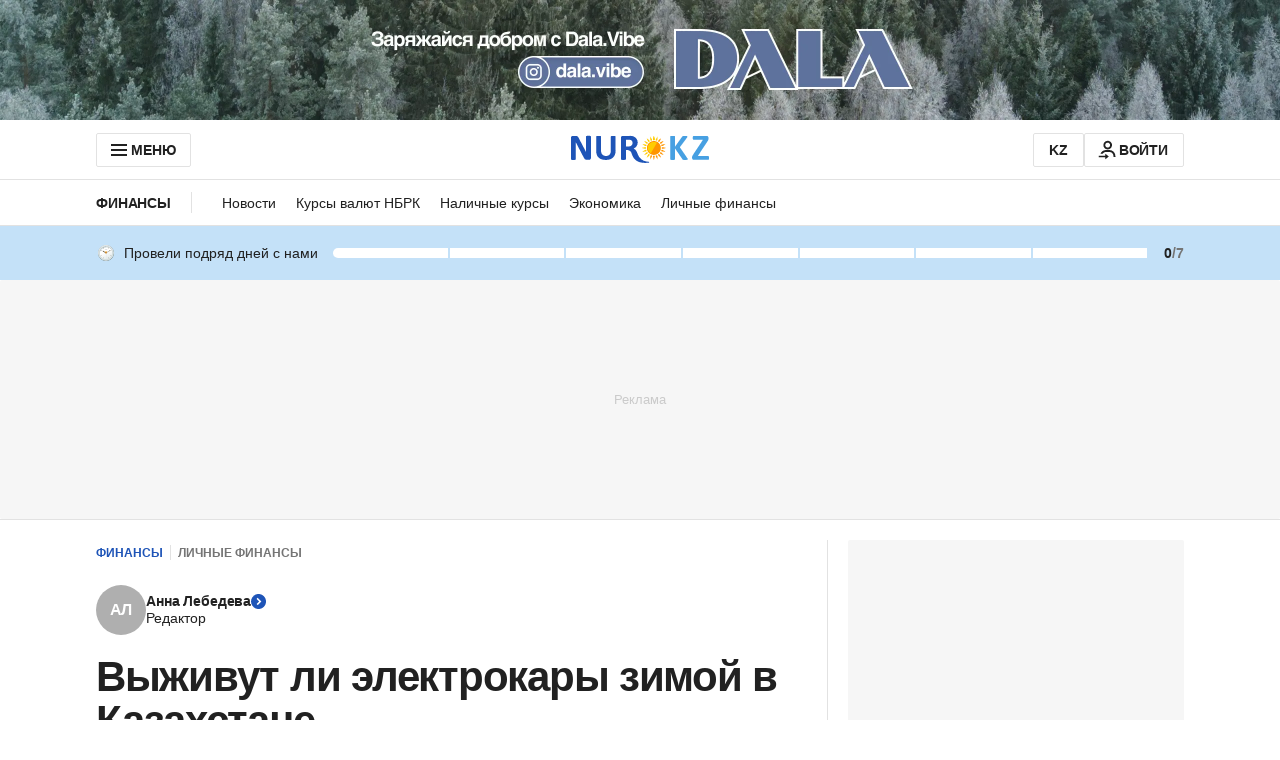

--- FILE ---
content_type: text/html; charset=utf-8
request_url: https://www.google.com/recaptcha/api2/aframe
body_size: 267
content:
<!DOCTYPE HTML><html><head><meta http-equiv="content-type" content="text/html; charset=UTF-8"></head><body><script nonce="CQthgHSxnaAu92vZvQoQUA">/** Anti-fraud and anti-abuse applications only. See google.com/recaptcha */ try{var clients={'sodar':'https://pagead2.googlesyndication.com/pagead/sodar?'};window.addEventListener("message",function(a){try{if(a.source===window.parent){var b=JSON.parse(a.data);var c=clients[b['id']];if(c){var d=document.createElement('img');d.src=c+b['params']+'&rc='+(localStorage.getItem("rc::a")?sessionStorage.getItem("rc::b"):"");window.document.body.appendChild(d);sessionStorage.setItem("rc::e",parseInt(sessionStorage.getItem("rc::e")||0)+1);localStorage.setItem("rc::h",'1768863671709');}}}catch(b){}});window.parent.postMessage("_grecaptcha_ready", "*");}catch(b){}</script></body></html>

--- FILE ---
content_type: application/javascript
request_url: https://www.nur.kz/_astro/achievement-visit.astro_astro_type_script_index_0_lang.B61zk3cY.js
body_size: 2328
content:

!function(){try{var e="undefined"!=typeof window?window:"undefined"!=typeof global?global:"undefined"!=typeof self?self:{},n=(new Error).stack;n&&(e._sentryDebugIds=e._sentryDebugIds||{},e._sentryDebugIds[n]="6a89e98e-36f5-531d-894d-0fc12376d30b")}catch(e){}}();
import{$ as E,D as h,a as n,V as u,C as S}from"./service.gDqxwQWT.js";import{g as v}from"./ui-messages.yn2LjoTT.js";import"./reactions.Djz-V0KD.js";import"./_commonjsHelpers.Cpj98o6Y.js";import"./index.BsD3EpIt.js";import"./common.DCCSYNLy.js";import"./ui-kit.DIVo4FFN.js";import"./index.Ol0pFmKV.js";import"./inheritsLoose.MYm6oGjQ.js";import"./index.dIqKFtWD.js";import"./floating-ui.dom.BuBfAMop.js";import"./routes.B0MArnwc.js";import"./custom-events.BkmV4OTC.js";import"./cookie.DSdEdqfd.js";const{t:d}=v();class y{CONFIG={ARROW_PADDING:11,MINIMUM_STREAK_TO_SHOW_SECONDARY_RANGE:60,MAX_RENDER_STREAKS_IN_RANGE:61,CLASSES:{RANGE_ITEM_FULFILLED:"achievement-visit__range-item--fulfilled",RANGE_ITEM_NOT_VISIBLE:"achievement-visit__range-item--not-visible",RANGE_PRIMARY:"achievement-visit__range--primary",RANGE_SECONDARY:"achievement-visit__range--secondary"}};user={};dailyVisit=h;elements={};eventListeners=[];constructor(){}initializeElements(){this.elements={widgetElement:document.querySelector(".js-widget-achievement-visit"),containerElement:document.querySelector(".js-widget-achievement-visit-container"),rangeElement:document.querySelector(".js-achievement-visit-range"),daysElement:document.querySelector(".js-achievement-visit-days"),tooltipNotAuthorizedElement:document.querySelector('.js-achievement-visit-tooltip[data-tooltip-name="not-authorized"]'),tooltipHelpElement:document.querySelector('.js-achievement-visit-tooltip[data-tooltip-name="help"]'),tooltipCongratsElement:document.querySelector('.js-achievement-visit-tooltip[data-tooltip-name="congrats"]'),tooltipCongratsDaysElement:document.querySelector(".js-tooltip-congrats-days"),tooltipCongratsMaxDaysElement:document.querySelector(".js-tooltip-congrats-max-days"),tooltipCongratsPreviousPositionElement:document.querySelector(".js-tooltip-congrats-previous-position"),tooltipCongratsNextPositionElement:document.querySelector(".js-tooltip-congrats-next-position")}}attachEventListeners(){this.elements.containerElement&&this.addEventListener(this.elements.containerElement,"click",this.handleContainerClick.bind(this)),[this.elements.tooltipNotAuthorizedElement,this.elements.tooltipHelpElement,this.elements.tooltipCongratsElement].forEach(t=>{if(!t)return;t.querySelectorAll(".js-achievement-visit-tooltip-close").forEach(i=>{this.addEventListener(i,"click",this.handleTooltipClose.bind(this))})}),document.addEventListener("click",this.handleClickOutside.bind(this))}addEventListener(t,e,i){t.addEventListener(e,i),this.eventListeners.push({element:t,event:e,handler:i})}async init(t){this.user=t,this.dailyVisit=this.user.activities?.dailyVisit||h,this.initializeElements(),this.attachEventListeners(),this.render(),this.user.isAuthenticated&&(this.cleanObsoleteCongratsTooltips(),this.showCongratsTooltip(),this.showHelpTooltip())}render(){this.dailyVisit&&(this.renderRange(),this.renderDays(this.dailyVisit.currentStreak,this.dailyVisit.maxStreak),this.renderTooltipCongrats())}showAllDays(){const{daysElement:t}=this.elements;!t||!this.dailyVisit||(this.elements.rangeElement?.querySelectorAll(".achievement-visit__range-item").forEach(e=>{e.classList.remove(this.CONFIG.CLASSES.RANGE_ITEM_NOT_VISIBLE),e.classList.remove("achievement-visit__range-item--right-radius-border")}),this.dailyVisit.currentStreak===this.dailyVisit.maxStreak&&this.dailyVisit.currentStreak===this.CONFIG.MINIMUM_STREAK_TO_SHOW_SECONDARY_RANGE&&(this.elements.rangeElement?.classList.remove(this.CONFIG.CLASSES.RANGE_PRIMARY),this.elements.rangeElement?.classList.add(this.CONFIG.CLASSES.RANGE_SECONDARY)))}showHelpTooltip(){const{tooltipHelpElement:t}=this.elements,e=this.storageManager.get(n);e.helpTooltip||(this.tooltipManager.show(t),this.storageManager.set(n,{...e,helpTooltip:!0}))}renderRange(){const{rangeElement:t}=this.elements;if(!t||!this.dailyVisit)return;const e=this.getAchievementRangeVariant(this.dailyVisit.currentStreak);t.classList.add(`achievement-visit__range--${e}`),this.renderRangeItems(t),t.classList.remove("hidden")}storageManager={get:t=>{try{return JSON.parse(localStorage.getItem(t)||"{}")}catch{return{}}},set:(t,e)=>{localStorage.setItem(t,JSON.stringify(e))},updateCongrats:t=>{const e=this.storageManager.get(n);e.congratsTooltip||(e.congratsTooltip={}),e.congratsTooltip[t]=!0,this.storageManager.set(n,{...e,congratsTooltip:e.congratsTooltip})}};renderRangeItems(t){if(!this.dailyVisit)return;const{currentStreak:e,maxStreak:i,nextMaxStreak:s}=this.dailyVisit;let a=[];if(e<this.CONFIG.MAX_RENDER_STREAKS_IN_RANGE){let r=e===i?s:i;a=Array.from({length:r},(l,c)=>{const g=e>c,p=c>i-1;return`<div class="achievement-visit__range-item ${g?this.CONFIG.CLASSES.RANGE_ITEM_FULFILLED:""} ${p?this.CONFIG.CLASSES.RANGE_ITEM_NOT_VISIBLE:""}"></div>`})}else{const l=Math.max(0,Math.min(1,e/i))*100;a=[`<div
            class="achievement-visit__range-item
              ${l===100&&" achievement-visit__range-item--right-radius-border"}
              ${this.CONFIG.CLASSES.RANGE_ITEM_FULFILLED}"
            style="width: ${l}%;"
          ></div>`,`<div class="achievement-visit__range-item" style="width: ${100-l}%;"></div>`,`<div class="achievement-visit__range-item ${this.CONFIG.CLASSES.RANGE_ITEM_NOT_VISIBLE}"></div>`]}t.innerHTML=a.join("")}renderDays(t,e){const{daysElement:i}=this.elements;!i||!this.dailyVisit||(i.innerHTML=`<span class='achievement-visit__days-active'>${t}</span>/${e}`,i.classList.remove("hidden"))}renderTooltipCongrats(){const{tooltipCongratsDaysElement:t,tooltipCongratsMaxDaysElement:e,tooltipCongratsPreviousPositionElement:i,tooltipCongratsNextPositionElement:s}=this.elements;!this.dailyVisit||!t||!i||!s||!e||(t.textContent=this.dailyVisit.currentStreak.toString(),i.textContent=d("userAchievements.badges")[this.dailyVisit.badgeKey],s.textContent=d("userAchievements.badges")[this.dailyVisit.nextBadgeKey],e.textContent=this.dailyVisit.nextMaxStreak.toString())}getAchievementRangeVariant(t){return u.find(e=>t>=e.min&&t<=e.max)?.rangeVariant||"primary"}cleanObsoleteCongratsTooltips(){const t=this.storageManager.get(n),e=Number(this.dailyVisit?.currentStreak);t.congratsTooltip||(t.congratsTooltip={});let i=!1;Object.keys(t.congratsTooltip).forEach(s=>{Number(s)>e&&(delete t.congratsTooltip[Number(s)],i=!0)}),i&&this.storageManager.set(n,{...t,congratsTooltip:t.congratsTooltip})}closeCongratsTooltip(){const{tooltipCongratsElement:t}=this.elements;!t||!this.dailyVisit||(this.dailyVisit.currentStreak===this.dailyVisit.maxStreak&&this.storageManager.updateCongrats(this.dailyVisit.maxStreak),this.showAllDays(),this.renderDays(this.dailyVisit.maxStreak,this.dailyVisit.nextMaxStreak),this.tooltipManager.hide(t))}showCongratsTooltip(){const{tooltipCongratsElement:t}=this.elements;if(!t||!this.dailyVisit||this.dailyVisit.currentStreak!==this.dailyVisit.maxStreak)return;if(this.storageManager.get(n)?.congratsTooltip?.[this.dailyVisit.maxStreak]){this.showAllDays(),this.renderDays(this.dailyVisit.maxStreak,this.dailyVisit.nextMaxStreak);return}this.tooltipManager.show(t),setTimeout(()=>{this.closeCongratsTooltip()},S)}setTooltipPosition(t){const e=this.elements.widgetElement;if(!e||!t)return;const i=e.getBoundingClientRect();t.style.position="absolute",t.style.top=`${i.bottom+window.scrollY+this.CONFIG.ARROW_PADDING}px`}tooltipManager={show:t=>{t&&(this.setTooltipPosition(t),t.classList.remove("hidden"))},hide:t=>{t&&t.classList.add("hidden")},hideAll:()=>{Object.values(this.elements).filter(t=>t?.classList.contains("js-achievement-visit-tooltip")).forEach(t=>this.tooltipManager.hide(t))}};handleContainerClick(t){if(t.stopPropagation(),this.hasOpenTooltips()){this.tooltipManager.hideAll();return}const e=this.user.isAuthenticated?this.elements.tooltipHelpElement:this.elements.tooltipNotAuthorizedElement;this.tooltipManager.show(e)}hasOpenTooltips(){return Object.values(this.elements).some(t=>t?.classList.contains("js-achievement-visit-tooltip")&&!t.classList.contains("hidden"))}handleClickOutside(t){const{tooltipNotAuthorizedElement:e,tooltipHelpElement:i,tooltipCongratsElement:s}=this.elements;if(!t.target?.closest(".js-achievement-visit-tooltip")){if(s&&!s.classList.contains("hidden")){this.closeCongratsTooltip();return}[e,i].forEach(r=>{this.tooltipManager.hide(r)})}}handleTooltipClose(t){const e=t.target?.closest(".js-achievement-visit-tooltip");if(!(!e||e.classList.contains("hidden"))){if(e.getAttribute("data-tooltip-name")==="congrats"){this.closeCongratsTooltip();return}this.tooltipManager.hide(e)}}destroy(){this.tooltipManager.hideAll(),this.eventListeners.forEach(({element:t,event:e,handler:i})=>{t.removeEventListener(e,i)}),this.eventListeners=[],this.elements={},this.user={},this.dailyVisit=h}}const m=new y;E.subscribe((o,t)=>{o.isAuthenticated!==t?.isAuthenticated&&m.destroy(),o.loaded&&m.init(o)});

//# debugId=6a89e98e-36f5-531d-894d-0fc12376d30b


--- FILE ---
content_type: application/javascript
request_url: https://www.nur.kz/_astro/analytics.astro_astro_type_script_index_4_lang.CK2X29dq.js
body_size: -11
content:

!function(){try{var e="undefined"!=typeof window?window:"undefined"!=typeof global?global:"undefined"!=typeof self?self:{},n=(new Error).stack;n&&(e._sentryDebugIds=e._sentryDebugIds||{},e._sentryDebugIds[n]="c303a85d-8e38-5c9d-afb9-db6aab732221")}catch(e){}}();
import{A as i}from"./service.gDqxwQWT.js";import"./reactions.Djz-V0KD.js";import"./_commonjsHelpers.Cpj98o6Y.js";import"./index.BsD3EpIt.js";import"./common.DCCSYNLy.js";import"./ui-kit.DIVo4FFN.js";import"./index.Ol0pFmKV.js";import"./inheritsLoose.MYm6oGjQ.js";import"./index.dIqKFtWD.js";import"./floating-ui.dom.BuBfAMop.js";import"./routes.B0MArnwc.js";import"./custom-events.BkmV4OTC.js";import"./cookie.DSdEdqfd.js";window.publishEvent(i.PAGEVIEW);

//# debugId=c303a85d-8e38-5c9d-afb9-db6aab732221
